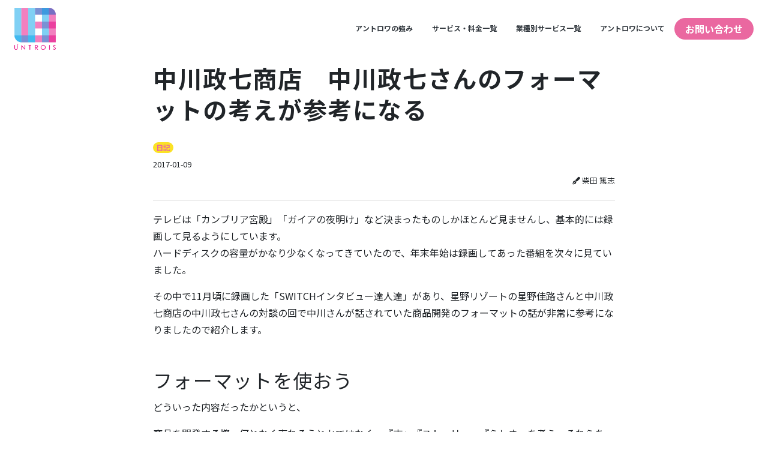

--- FILE ---
content_type: text/html; charset=UTF-8
request_url: https://untrois.co.jp/archives/1588
body_size: 9510
content:
<!DOCTYPE html>
<html lang="ja">
<head>
<meta charset="utf-8">
<meta http-equiv="X-UA-Compatible" content="IE=edge">
<meta name="viewport" content="width=device-width, initial-scale=1.0">
<!--canonical-->
<link rel="canonical" href="https://untrois.co.jp/archives/1588"/>
<!--description-->
<meta name="description" content="…"/>
<!--ogp-->
<meta property='og:locale' content='ja_JP'/>
<meta property='og:site_name' content='Webシステム・ホームページ制作なら株式会社アントロワ'/>
<meta property="og:type" content="article"/>
<meta property="og:title" content="中川政七商店　中川政七さんのフォーマットの考えが参考になる"/>
<meta property="og:description" content="…"/>
<meta property="og:url" content="https://untrois.co.jp/archives/1588"/>
<meta property="og:image" content="">
<!--sns-->
<meta name="twitter:card" content="summary_large_image"/>
<meta name="twitter:title" content="中川政七商店　中川政七さんのフォーマットの考えが参考になる"/>
<meta name="twitter:text:description" content="…"/>
<meta name="twitter:image:src" content=""/>
<meta property="fb:app_id" content="1837454276529357"/>
<!-- css -->
<link href="https://fonts.googleapis.com/css2?family=Gochi+Hand&family=Noto+Sans+JP:wght@400;700;900&family=Roboto:wght@400;700;900&display=swap" rel="stylesheet">
<link href="https://use.fontawesome.com/releases/v5.6.1/css/all.css" rel="stylesheet">
<link rel="shortcut icon" href="https://untrois.co.jp/wp-content/themes/untrois/images/favicon.ico">
<!-- adobe font -->
<style id='wp-img-auto-sizes-contain-inline-css' type='text/css'>img:is([sizes=auto i],[sizes^="auto," i]){contain-intrinsic-size:3000px 1500px}</style><style id='wp-block-library-inline-css' type='text/css'>:root{--wp-block-synced-color:#7a00df;--wp-block-synced-color--rgb:122 , 0 , 223;--wp-bound-block-color:var(--wp-block-synced-color);--wp-editor-canvas-background:#ddd;--wp-admin-theme-color:#007cba;--wp-admin-theme-color--rgb:0 , 124 , 186;--wp-admin-theme-color-darker-10:#006ba1;--wp-admin-theme-color-darker-10--rgb:0 , 107 , 160.5;--wp-admin-theme-color-darker-20:#005a87;--wp-admin-theme-color-darker-20--rgb:0 , 90 , 135;--wp-admin-border-width-focus:2px}@media (min-resolution:192dpi){:root{--wp-admin-border-width-focus:1.5px}}.wp-element-button{cursor:pointer}:root .has-very-light-gray-background-color{background-color:#eee}:root .has-very-dark-gray-background-color{background-color:#313131}:root .has-very-light-gray-color{color:#eee}:root .has-very-dark-gray-color{color:#313131}:root .has-vivid-green-cyan-to-vivid-cyan-blue-gradient-background{background:linear-gradient(135deg,#00d084,#0693e3)}:root .has-purple-crush-gradient-background{background:linear-gradient(135deg,#34e2e4,#4721fb 50%,#ab1dfe)}:root .has-hazy-dawn-gradient-background{background:linear-gradient(135deg,#faaca8,#dad0ec)}:root .has-subdued-olive-gradient-background{background:linear-gradient(135deg,#fafae1,#67a671)}:root .has-atomic-cream-gradient-background{background:linear-gradient(135deg,#fdd79a,#004a59)}:root .has-nightshade-gradient-background{background:linear-gradient(135deg,#330968,#31cdcf)}:root .has-midnight-gradient-background{background:linear-gradient(135deg,#020381,#2874fc)}:root{--wp--preset--font-size--normal:16px;--wp--preset--font-size--huge:42px}.has-regular-font-size{font-size:1em}.has-larger-font-size{font-size:2.625em}.has-normal-font-size{font-size:var(--wp--preset--font-size--normal)}.has-huge-font-size{font-size:var(--wp--preset--font-size--huge)}.has-text-align-center{text-align:center}.has-text-align-left{text-align:left}.has-text-align-right{text-align:right}.has-fit-text{white-space:nowrap!important}#end-resizable-editor-section{display:none}.aligncenter{clear:both}.items-justified-left{justify-content:flex-start}.items-justified-center{justify-content:center}.items-justified-right{justify-content:flex-end}.items-justified-space-between{justify-content:space-between}.screen-reader-text{border:0;clip-path:inset(50%);height:1px;margin:-1px;overflow:hidden;padding:0;position:absolute;width:1px;word-wrap:normal!important}.screen-reader-text:focus{background-color:#ddd;clip-path:none;color:#444;display:block;font-size:1em;height:auto;left:5px;line-height:normal;padding:15px 23px 14px;text-decoration:none;top:5px;width:auto;z-index:100000}html :where(.has-border-color){border-style:solid}html :where([style*=border-top-color]){border-top-style:solid}html :where([style*=border-right-color]){border-right-style:solid}html :where([style*=border-bottom-color]){border-bottom-style:solid}html :where([style*=border-left-color]){border-left-style:solid}html :where([style*=border-width]){border-style:solid}html :where([style*=border-top-width]){border-top-style:solid}html :where([style*=border-right-width]){border-right-style:solid}html :where([style*=border-bottom-width]){border-bottom-style:solid}html :where([style*=border-left-width]){border-left-style:solid}html :where(img[class*=wp-image-]){height:auto;max-width:100%}:where(figure){margin:0 0 1em}html :where(.is-position-sticky){--wp-admin--admin-bar--position-offset:var(--wp-admin--admin-bar--height,0)}@media screen and (max-width:600px){html :where(.is-position-sticky){--wp-admin--admin-bar--position-offset:0}}</style><style id='global-styles-inline-css' type='text/css'>:root{--wp--preset--aspect-ratio--square:1;--wp--preset--aspect-ratio--4-3: 4/3;--wp--preset--aspect-ratio--3-4: 3/4;--wp--preset--aspect-ratio--3-2: 3/2;--wp--preset--aspect-ratio--2-3: 2/3;--wp--preset--aspect-ratio--16-9: 16/9;--wp--preset--aspect-ratio--9-16: 9/16;--wp--preset--color--black:#000;--wp--preset--color--cyan-bluish-gray:#abb8c3;--wp--preset--color--white:#fff;--wp--preset--color--pale-pink:#f78da7;--wp--preset--color--vivid-red:#cf2e2e;--wp--preset--color--luminous-vivid-orange:#ff6900;--wp--preset--color--luminous-vivid-amber:#fcb900;--wp--preset--color--light-green-cyan:#7bdcb5;--wp--preset--color--vivid-green-cyan:#00d084;--wp--preset--color--pale-cyan-blue:#8ed1fc;--wp--preset--color--vivid-cyan-blue:#0693e3;--wp--preset--color--vivid-purple:#9b51e0;--wp--preset--gradient--vivid-cyan-blue-to-vivid-purple:linear-gradient(135deg,#0693e3 0%,#9b51e0 100%);--wp--preset--gradient--light-green-cyan-to-vivid-green-cyan:linear-gradient(135deg,#7adcb4 0%,#00d082 100%);--wp--preset--gradient--luminous-vivid-amber-to-luminous-vivid-orange:linear-gradient(135deg,#fcb900 0%,#ff6900 100%);--wp--preset--gradient--luminous-vivid-orange-to-vivid-red:linear-gradient(135deg,#ff6900 0%,#cf2e2e 100%);--wp--preset--gradient--very-light-gray-to-cyan-bluish-gray:linear-gradient(135deg,#eee 0%,#a9b8c3 100%);--wp--preset--gradient--cool-to-warm-spectrum:linear-gradient(135deg,#4aeadc 0%,#9778d1 20%,#cf2aba 40%,#ee2c82 60%,#fb6962 80%,#fef84c 100%);--wp--preset--gradient--blush-light-purple:linear-gradient(135deg,#ffceec 0%,#9896f0 100%);--wp--preset--gradient--blush-bordeaux:linear-gradient(135deg,#fecda5 0%,#fe2d2d 50%,#6b003e 100%);--wp--preset--gradient--luminous-dusk:linear-gradient(135deg,#ffcb70 0%,#c751c0 50%,#4158d0 100%);--wp--preset--gradient--pale-ocean:linear-gradient(135deg,#fff5cb 0%,#b6e3d4 50%,#33a7b5 100%);--wp--preset--gradient--electric-grass:linear-gradient(135deg,#caf880 0%,#71ce7e 100%);--wp--preset--gradient--midnight:linear-gradient(135deg,#020381 0%,#2874fc 100%);--wp--preset--font-size--small:13px;--wp--preset--font-size--medium:20px;--wp--preset--font-size--large:36px;--wp--preset--font-size--x-large:42px;--wp--preset--spacing--20:.44rem;--wp--preset--spacing--30:.67rem;--wp--preset--spacing--40:1rem;--wp--preset--spacing--50:1.5rem;--wp--preset--spacing--60:2.25rem;--wp--preset--spacing--70:3.38rem;--wp--preset--spacing--80:5.06rem;--wp--preset--shadow--natural:6px 6px 9px rgba(0,0,0,.2);--wp--preset--shadow--deep:12px 12px 50px rgba(0,0,0,.4);--wp--preset--shadow--sharp:6px 6px 0 rgba(0,0,0,.2);--wp--preset--shadow--outlined:6px 6px 0 -3px #fff , 6px 6px #000;--wp--preset--shadow--crisp:6px 6px 0 #000}:where(.is-layout-flex){gap:.5em}:where(.is-layout-grid){gap:.5em}body .is-layout-flex{display:flex}.is-layout-flex{flex-wrap:wrap;align-items:center}.is-layout-flex > :is(*, div){margin:0}body .is-layout-grid{display:grid}.is-layout-grid > :is(*, div){margin:0}:where(.wp-block-columns.is-layout-flex){gap:2em}:where(.wp-block-columns.is-layout-grid){gap:2em}:where(.wp-block-post-template.is-layout-flex){gap:1.25em}:where(.wp-block-post-template.is-layout-grid){gap:1.25em}.has-black-color{color:var(--wp--preset--color--black)!important}.has-cyan-bluish-gray-color{color:var(--wp--preset--color--cyan-bluish-gray)!important}.has-white-color{color:var(--wp--preset--color--white)!important}.has-pale-pink-color{color:var(--wp--preset--color--pale-pink)!important}.has-vivid-red-color{color:var(--wp--preset--color--vivid-red)!important}.has-luminous-vivid-orange-color{color:var(--wp--preset--color--luminous-vivid-orange)!important}.has-luminous-vivid-amber-color{color:var(--wp--preset--color--luminous-vivid-amber)!important}.has-light-green-cyan-color{color:var(--wp--preset--color--light-green-cyan)!important}.has-vivid-green-cyan-color{color:var(--wp--preset--color--vivid-green-cyan)!important}.has-pale-cyan-blue-color{color:var(--wp--preset--color--pale-cyan-blue)!important}.has-vivid-cyan-blue-color{color:var(--wp--preset--color--vivid-cyan-blue)!important}.has-vivid-purple-color{color:var(--wp--preset--color--vivid-purple)!important}.has-black-background-color{background-color:var(--wp--preset--color--black)!important}.has-cyan-bluish-gray-background-color{background-color:var(--wp--preset--color--cyan-bluish-gray)!important}.has-white-background-color{background-color:var(--wp--preset--color--white)!important}.has-pale-pink-background-color{background-color:var(--wp--preset--color--pale-pink)!important}.has-vivid-red-background-color{background-color:var(--wp--preset--color--vivid-red)!important}.has-luminous-vivid-orange-background-color{background-color:var(--wp--preset--color--luminous-vivid-orange)!important}.has-luminous-vivid-amber-background-color{background-color:var(--wp--preset--color--luminous-vivid-amber)!important}.has-light-green-cyan-background-color{background-color:var(--wp--preset--color--light-green-cyan)!important}.has-vivid-green-cyan-background-color{background-color:var(--wp--preset--color--vivid-green-cyan)!important}.has-pale-cyan-blue-background-color{background-color:var(--wp--preset--color--pale-cyan-blue)!important}.has-vivid-cyan-blue-background-color{background-color:var(--wp--preset--color--vivid-cyan-blue)!important}.has-vivid-purple-background-color{background-color:var(--wp--preset--color--vivid-purple)!important}.has-black-border-color{border-color:var(--wp--preset--color--black)!important}.has-cyan-bluish-gray-border-color{border-color:var(--wp--preset--color--cyan-bluish-gray)!important}.has-white-border-color{border-color:var(--wp--preset--color--white)!important}.has-pale-pink-border-color{border-color:var(--wp--preset--color--pale-pink)!important}.has-vivid-red-border-color{border-color:var(--wp--preset--color--vivid-red)!important}.has-luminous-vivid-orange-border-color{border-color:var(--wp--preset--color--luminous-vivid-orange)!important}.has-luminous-vivid-amber-border-color{border-color:var(--wp--preset--color--luminous-vivid-amber)!important}.has-light-green-cyan-border-color{border-color:var(--wp--preset--color--light-green-cyan)!important}.has-vivid-green-cyan-border-color{border-color:var(--wp--preset--color--vivid-green-cyan)!important}.has-pale-cyan-blue-border-color{border-color:var(--wp--preset--color--pale-cyan-blue)!important}.has-vivid-cyan-blue-border-color{border-color:var(--wp--preset--color--vivid-cyan-blue)!important}.has-vivid-purple-border-color{border-color:var(--wp--preset--color--vivid-purple)!important}.has-vivid-cyan-blue-to-vivid-purple-gradient-background{background:var(--wp--preset--gradient--vivid-cyan-blue-to-vivid-purple)!important}.has-light-green-cyan-to-vivid-green-cyan-gradient-background{background:var(--wp--preset--gradient--light-green-cyan-to-vivid-green-cyan)!important}.has-luminous-vivid-amber-to-luminous-vivid-orange-gradient-background{background:var(--wp--preset--gradient--luminous-vivid-amber-to-luminous-vivid-orange)!important}.has-luminous-vivid-orange-to-vivid-red-gradient-background{background:var(--wp--preset--gradient--luminous-vivid-orange-to-vivid-red)!important}.has-very-light-gray-to-cyan-bluish-gray-gradient-background{background:var(--wp--preset--gradient--very-light-gray-to-cyan-bluish-gray)!important}.has-cool-to-warm-spectrum-gradient-background{background:var(--wp--preset--gradient--cool-to-warm-spectrum)!important}.has-blush-light-purple-gradient-background{background:var(--wp--preset--gradient--blush-light-purple)!important}.has-blush-bordeaux-gradient-background{background:var(--wp--preset--gradient--blush-bordeaux)!important}.has-luminous-dusk-gradient-background{background:var(--wp--preset--gradient--luminous-dusk)!important}.has-pale-ocean-gradient-background{background:var(--wp--preset--gradient--pale-ocean)!important}.has-electric-grass-gradient-background{background:var(--wp--preset--gradient--electric-grass)!important}.has-midnight-gradient-background{background:var(--wp--preset--gradient--midnight)!important}.has-small-font-size{font-size:var(--wp--preset--font-size--small)!important}.has-medium-font-size{font-size:var(--wp--preset--font-size--medium)!important}.has-large-font-size{font-size:var(--wp--preset--font-size--large)!important}.has-x-large-font-size{font-size:var(--wp--preset--font-size--x-large)!important}</style><style id='classic-theme-styles-inline-css' type='text/css'>.wp-block-button__link{color:#fff;background-color:#32373c;border-radius:9999px;box-shadow:none;text-decoration:none;padding:calc(.667em + 2px) calc(1.333em + 2px);font-size:1.125em}.wp-block-file__button{background:#32373c;color:#fff;text-decoration:none}</style><link rel='stylesheet' id='bootstrap-style-css' href='https://untrois.co.jp/wp-content/themes/untrois/css/bootstrap.css?ver=20260126044714' type='text/css' media='all'/><link rel='stylesheet' id='main-style-css' href='https://untrois.co.jp/wp-content/themes/untrois/css/main.css?ver=20260126044714' type='text/css' media='all'/><link rel='stylesheet' id='aos-style-css' href='https://untrois.co.jp/wp-content/themes/untrois/vendors/aos/css/aos.css?ver=20260126044714' type='text/css' media='all'/><style type="text/css" id="wp-custom-css">.page-id-2213 .navbar{display:none}.page-id-2213 .footer{display:none}.page-id-2213 .contact_icon{opacity:0}.page-id-2213 h1{font-size:20px}.page-id-2213 h2{font-size:16px;font-weight:bold}.page-id-2213 .header-txt{margin-top:0!important}.page-id-2213 #cookie-law-info-bar{display:none!important}</style><script>(function(d){var config={kitId:'phj1jlz',scriptTimeout:3000,async:true},h=d.documentElement,t=setTimeout(function(){h.className=h.className.replace(/\bwf-loading\b/g,"")+" wf-inactive";},config.scriptTimeout),tk=d.createElement("script"),f=false,s=d.getElementsByTagName("script")[0],a;h.className+=" wf-loading";tk.src='https://use.typekit.net/'+config.kitId+'.js';tk.async=true;tk.onload=tk.onreadystatechange=function(){a=this.readyState;if(f||a&&a!="complete"&&a!="loaded")return;f=true;clearTimeout(t);try{Typekit.load(config)}catch(e){}};s.parentNode.insertBefore(tk,s)})(document);</script>
<title>中川政七商店　中川政七さんのフォーマットの考えが参考になる | Webシステム・ホームページ制作なら株式会社アントロワ</title>
<meta name='robots' content='max-image-preview:large'/>
<!-- Google Tag Manager -->
<script>(function(w,d,s,l,i){w[l]=w[l]||[];w[l].push({'gtm.start':new Date().getTime(),event:'gtm.js'});var f=d.getElementsByTagName(s)[0],j=d.createElement(s),dl=l!='dataLayer'?'&l='+l:'';j.async=true;j.src='https://www.googletagmanager.com/gtm.js?id='+i+dl;f.parentNode.insertBefore(j,f);})(window,document,'script','dataLayer','GTM-PHSD2X');</script>
<!-- End Google Tag Manager -->
</head>
<body class="wp-singular post-template-default single single-post postid-1588 single-format-standard wp-theme-untrois"><noscript><meta HTTP-EQUIV="refresh" content="0;url='https://untrois.co.jp/archives/1588?PageSpeed=noscript'" /><style><!--table,div,span,font,p{display:none} --></style><div style="display:block">Please click <a href="https://untrois.co.jp/archives/1588?PageSpeed=noscript">here</a> if you are not redirected within a few seconds.</div></noscript>
<!-- Google Tag Manager (noscript) -->
<noscript><iframe src="https://www.googletagmanager.com/ns.html?id=GTM-PHSD2X" height="0" width="0" style="display:none;visibility:hidden"></iframe></noscript>
<!-- End Google Tag Manager (noscript) -->
<nav class="navbar navbar-expand-lg bg-white fixed-top">
<a class="navbar-brand ml-2" href="https://untrois.co.jp"><img class="header-logo" src="https://untrois.co.jp/wp-content/themes/untrois/images/logo.svg" alt="untroislogo"></a>
<button class="navbar-toggler" type="button" data-toggle="modal" data-target="#menuModal" aria-controls="navbarSupportedContent" aria-expanded="false" aria-label="Toggle navigation">
<p class="navbar-toggler-icon">
<i class="fas fa-bars"></i><br/>
<span class="small text-secondary" style="font-size: .5rem;">メニュー</span>
</p>
</button>
<div class="collapse navbar-collapse">
<!-- <ul class="navbar-nav mr-auto"> -->
<ul class="navbar-nav ml-auto mr-2">
<!-- <li class="nav-item active">
				<a class="nav-link" href="#">Home <span class="sr-only">(current)</span></a>
				</li> -->
<li class="nav-item">
<a class="nav-link text-dark" href="https://untrois.co.jp/strength">アントロワの強み</a>
</li>
<li class="nav-item">
<a class="nav-link text-dark" href="https://untrois.co.jp/service">サービス・料金一覧</a>
</li>
<li class="nav-item">
<a class="nav-link text-dark" href="https://untrois.co.jp/industry">業種別サービス一覧</a>
</li>
<li class="nav-item">
<a class="nav-link text-dark" href="https://untrois.co.jp/about">アントロワについて</a>
</li>
<li class="nav-item">
<a class="nav-link btn btn-primary" href="https://untrois.co.jp/contact">お問い合わせ</a>
</li>
</ul>
</div>
</nav>
<!-- menu-modal -->
<div class="modal fade menu-modal" id="menuModal" tabindex="-1" role="dialog" aria-labelledby="exampleModalLongTitle" aria-hidden="true">
<div class="modal-dialog" role="document">
<div class="modal-content">
<div class="modal-header">
<div class="close-modal text-primary" data-dismiss="modal"></div>
</div>
<div class="modal-body menu-modal-inner ml-auto mr-auto">
<ul class="menu-page-links">
<li class="list-unstyled">
<a class="text-secondary text-decoration-none" href="https://untrois.co.jp/strength">アントロワの強み</a>
</li>
<li class="list-unstyled">
<a class="text-secondary text-decoration-none" href="https://untrois.co.jp/service">サービス・料金一覧</a>
</li>
<li class="list-unstyled">
<a class="text-secondary text-decoration-none" href="https://untrois.co.jp/industry">業種別サービス一覧</a>
</li>
<li class="list-unstyled">
<a class="text-secondary text-decoration-none" href="https://untrois.co.jp/about">アントロワについて</a>
</li>
<li class="list-unstyled mt-3 mb-5">
<a class="btn btn-primary" href="https://untrois.co.jp/contact">お問い合わせ</a>
</li>
<li class="list-unstyled mt-3">
<a class="text-secondary sns-link" href="https://www.facebook.com/shibata.atsushi.untrois.jp"><i class="fab fa-facebook-square"></i></a>
<a class="ml-3 text-secondary sns-link" href="https://www.instagram.com/untrois_ichinomiya/"><i class="fab fa-instagram"></i></a>
</li>
</ul>
</div>
<div class="modal-footer text-secondary mt-5">
<p class="small">&copy;株式会社アントロワ</p>
</div>
</div>
</div>
</div>
<article class="single post-1588 post type-post status-publish format-standard has-post-thumbnail hentry category-diary">
<div class="container mt-5 pt-5 pb-5 mb-5">
<div class="row">
<div class="col-12">
<!--タイトル-->
<h1 class="font-weight-bold mt-2 mb-4">中川政七商店　中川政七さんのフォーマットの考えが参考になる</h1>
<div class="mb-4 ">
<div class="post-info">
<!--アイキャッチ取得-->
<p class="mb-2 text-center">
</p>
<!--カテゴリ取得-->
<p class="mb-1 ">
<span class="badge badge-warning rounded-pill mr-1"><a href="https://untrois.co.jp/archives/category/staffblog/diary" title="View all posts in 日記">日記</a></span>	</p>
<!--投稿日を取得-->
<p class="small mb-1 pt-md-1 ">
<time datetime="2017-01-09">
2017-01-09	</time>
</p>
<!--著者を取得-->
<p class="mb-1 text-right small pt-md-1 ">
<i class="fas fa-pen-fancy"></i> 柴田 篤志	</p>
</div>
</div>
<hr>
<!--本文取得-->
<div class="main-contents">
<p>テレビは「カンブリア宮殿」「ガイアの夜明け」など決まったものしかほとんど見ませんし、基本的には録画して見るようにしています。<br/>
ハードディスクの容量がかなり少なくなってきていたので、年末年始は録画してあった番組を次々に見ていました。</p>
<p>その中で11月頃に録画した「SWITCHインタビュー達人達」があり、星野リゾートの星野佳路さんと中川政七商店の中川政七さんの対談の回で中川さんが話されていた商品開発のフォーマットの話が非常に参考になりましたので紹介します。</p>
<h2>フォーマットを使おう</h2>
<p>どういった内容だったかというと、</p>
<p>商品を開発する際、何となく売れそうとかではなく、『志」『ストーリー』『らしさ』を考え、それらを一言でまとめた『コンセプト』を考える</p>
<p>というような話でした。</p>
<p>図で書くとこんな感じになります。<br/>
<img decoding="async" src="https://untrois.co.jp/wp-content/uploads/2017/01/format.png" alt=""/></p>
<p>ちょっと分かりにくいので調べてみたら、少し前の記事ですが<a href="http://www.pdweb.jp/oldpdweb/special/ground_design02_2.shtml">中川さんのインタビュー</a>にこの事が紹介されていました。<br/>
そのインタビュー記事には、富士傘（ふじさん）という傘と、靴下バンドのバッグについての例が図で書かれていいますので、そちらをご覧ください。</p>
<p>それから、上の図のことを「組み立てシート」と呼んでいて、次のように説明されています。</p>
<blockquote><p>例えば商品を企画するときに「組み立てシート」を書いてもらいます。各デザイナーは作りたい商品を「志」「組み立て」「トーン＆マナー」「コンセプト」といったキーワードでまとめます。こういうことが商品企画のレベルを上げることにつながっていきます。</p></blockquote>
<p>このインタビューでは「組み立て」「トーン＆マナー」という表現になっていますが、それぞれ「ストーリー」「らしさ」という部分のことですね。</p>
<p>こうしたフォーマットを用意して商品を考えることで、売れそうだからという曖昧な説明ではなく、説得力のある説明ができ、欲しくなる商品が出来上がるのだと思います。<br/>
そういった商品を作り上げることで、会社やお店のブランディングにつながっていくんですね。</p>
<p>このフォーマットは商品開発だけではなく、サービス開発にも使えるものだと思いますので、取り入れていきたいですね！</p>
</div>
<!--タグ-->
<div class="article-tag">
</div>
</div>
</div>
<div class="row">
<div class="col-12">
<hr class="mt-5">
<!-- sidebar -->
<div class="category-sidebar mt-5 pt-md-0 pl-0 pl-md-3">
<ul>
<li id="categories-4" class="widget widget_categories"><h2 class="widgettitle">カテゴリー</h2>
<ul>
<li class="cat-item cat-item-2"><a href="https://untrois.co.jp/archives/category/staffblog">スタッフブログ</a> (125)
<ul class='children'>
<li class="cat-item cat-item-10"><a href="https://untrois.co.jp/archives/category/staffblog/web">ウェブ活用</a> (63)
</li>
<li class="cat-item cat-item-9"><a href="https://untrois.co.jp/archives/category/staffblog/diary">日記</a> (62)
</li>
</ul>
</li>
</ul>
</li>
<li id="recent-posts-4" class="widget widget_recent_entries">
<h2 class="widgettitle">最近の投稿</h2>
<ul>
<li>
<a href="https://untrois.co.jp/archives/1676">第17回杜の宮市出店者の実店舗マップを作った</a>
</li>
<li>
<a href="https://untrois.co.jp/archives/1675">愛知・岐阜・三重でこどもプログラミング講座をやっていますよ</a>
</li>
<li>
<a href="https://untrois.co.jp/archives/1674">ネットを活用した業務改善や売上アップ施策を何からやればいいかわからない人へ</a>
</li>
<li>
<a href="https://untrois.co.jp/archives/1673">WordPressに関するちょっとした疑問を解決します</a>
</li>
<li>
<a href="https://untrois.co.jp/archives/1672">一宮市でウェブの情報発信について考える座談会『あんのみ』を開催しました</a>
</li>
<li>
<a href="https://untrois.co.jp/archives/1671">ソーシャルメディアの活用を最大限活かすために</a>
</li>
<li>
<a href="https://untrois.co.jp/archives/1670">WordPressでホームページを作る練習をするならXdomainがオススメ</a>
</li>
<li>
<a href="https://untrois.co.jp/archives/1669">急にイラストが上手く書けるようになった！！</a>
</li>
<li>
<a href="https://untrois.co.jp/archives/1668">相手に気にしてもらえたり、見にきてもらえたら最高</a>
</li>
</ul>
</li>
</ul>
</div>
<!--go previous/next page-->
<div class="post-nav clearfix mt-5">
<hr class="pt-3">
<div class="float-left col-6">
&laquo; <a href="https://untrois.co.jp/archives/1587" rel="prev">素敵なものを作っている人、杜の宮市に来てください！</a>	</div>
<div class="float-right col-6 text-right">
<a href="https://untrois.co.jp/archives/1589" rel="next">自分のやりたいことを確実にやる方法</a> &raquo;	</div>
</div>
</div>
</div>
</div>
</article>
<!-- contact_icon -->
<footer class="footer bg-secondary pt-5 mt-n5">
<div class="go-top mb-3">
<i class="fas fa-arrow-up"></i>
</div>
<div class="pt-5 pd-3">
<div class="container">
<div class="row">
<div class="col-md-6 contents footer-about mb-5">
<a href="https://untrois.co.jp"><img class="header-logo mb-4" src="https://untrois.co.jp/wp-content/themes/untrois/images/logo.svg" alt="untroislogo"></a>
<p class="h5 font-weight-bold mb-3 footer-title">ITで地域を笑顔に！</p>
<p class="m-0 small font-weight-bold">株式会社アントロワ</p>
<p class="m-0 small font-weight-bold">愛知県名古屋市中村区名駅4-24-5　第2森ビル401</p>
<p class="m-0 small font-weight-bold">営業時間：10:00〜17:00</p>
<div class="h4 mt-1">
<a class="small text-body" href="https://www.facebook.com/shibata.atsushi.ichinomiya"><i class="fab fa-facebook-square"></i></a>
<a class="small text-body ml-2" href="https://www.instagram.com/untrois_ichinomiya/"><i class="fab fa-instagram"></i></a>
</div>
</div>
<div class="col-md-3">
<ul class="navbar-nav ml-auto mr-2">
<li class="nav-item">
<a class="nav-link text-dark" href="https://untrois.co.jp/strength">アントロワの強み</a>
</li>
<li class="nav-item">
<a class="nav-link text-dark" href="https://untrois.co.jp/service">サービス・料金一覧</a>
</li>
<li class="nav-item">
<a class="nav-link text-dark" href="https://untrois.co.jp/industry">業種別サービス一覧</a>
</li>
<li class="nav-item">
<a class="nav-link text-dark" href="https://untrois.co.jp/about">アントロワについて</a>
</li>
</ul>
</div>
<div class="col-md-3">
<ul class="navbar-nav ml-auto mr-2">
<!--
					<li class="nav-item">
						<a class="nav-link text-dark" href="https://untrois.co.jp/blog">ブログ</a>
					</li>
					-->
<li class="nav-item">
<a class="nav-link text-dark" href="https://recruit.untrois.co.jp">採用情報</a>
</li>
<li class="nav-item">
<a class="nav-link text-dark" href="https://untrois.co.jp/social">社会貢献</a>
</li>
<!--
					<li class="nav-item">
						<a class="nav-link text-dark" href="https://untrois.co.jp/news">お知らせ</a>
					</li>
					-->
<li class="nav-item">
<a class="nav-link text-dark" href="https://untrois.co.jp/contact">お問い合わせ</a>
</li>
<li class="nav-item">
<a class="nav-link text-dark" href="https://untrois.co.jp/securitypolicy">情報セキュリティ基本方針</a>
</li>
</ul>
</div>
<div class="col-12 text-center mt-5 mb-3">
<p class="small">&copy;株式会社アントロワ</p>
</div>
</div>
</div>
</div>
</footer>
<!-- jQuery、次にPopper.js、次にBootstrap JS -->
<!-- jQuery (necessary for Bootstrap's JavaScript plugins) -->
<!-- <script src="https://code.jquery.com/jquery-3.5.1.slim.min.js" integrity="sha384-DfXdz2htPH0lsSSs5nCTpuj/zy4C+OGpamoFVy38MVBnE+IbbVYUew+OrCXaRkfj" crossorigin="anonymous"></script> -->
<script src="https://code.jquery.com/jquery-3.5.1.min.js" integrity="sha256-9/aliU8dGd2tb6OSsuzixeV4y/faTqgFtohetphbbj0=" crossorigin="anonymous"></script>
<!-- Include all compiled plugins (below), or include individual files as needed -->
<script src="https://cdn.jsdelivr.net/npm/popper.js@1.16.0/dist/umd/popper.min.js" integrity="sha384-Q6E9RHvbIyZFJoft+2mJbHaEWldlvI9IOYy5n3zV9zzTtmI3UksdQRVvoxMfooAo" crossorigin="anonymous"></script>
<!-- <script src="https://stackpath.bootstrapcdn.com/bootstrap/4.5.0/js/bootstrap.min.js" integrity="sha384-OgVRvuATP1z7JjHLkuOU7Xw704+h835Lr+6QL9UvYjZE3Ipu6Tp75j7Bh/kR0JKI" crossorigin="anonymous"></script> -->
<!--recaptcha-->
<script type="speculationrules">
{"prefetch":[{"source":"document","where":{"and":[{"href_matches":"/*"},{"not":{"href_matches":["/wp-*.php","/wp-admin/*","/wp-content/uploads/*","/wp-content/*","/wp-content/plugins/*","/wp-content/themes/untrois/*","/*\\?(.+)"]}},{"not":{"selector_matches":"a[rel~=\"nofollow\"]"}},{"not":{"selector_matches":".no-prefetch, .no-prefetch a"}}]},"eagerness":"conservative"}]}
</script>
<script type="text/javascript" src="https://untrois.co.jp/wp-content/themes/untrois/js/bootstrap.js?ver=20260126044714" id="bootstrap-js-js"></script>
<script type="text/javascript" src="https://untrois.co.jp/wp-content/themes/untrois/js/main.js?ver=20260126044714" id="main-js-js"></script>
<script type="text/javascript" src="https://untrois.co.jp/wp-content/themes/untrois/vendors/aos/js/aos.js?ver=20260126044714" id="aos-js-js"></script>
</body>
</html>


--- FILE ---
content_type: text/css
request_url: https://untrois.co.jp/wp-content/themes/untrois/css/main.css?ver=20260112064058
body_size: 3897
content:
/* === Main CSS === */

/*
responsive
576
768
992
1200
max-width が576px, 768px, 992px, 1120px
*/

/*-------------------------------------------------------------------*/
/* ---- BootStrap Overwrite ---- */

.bg-primary{
  background-color: #FCF0F4 !important;
}
.bg-secondary{
  background-color: #F9F9F9 !important;
}

.card,
.card-img-top{
  border-radius: 0 !important;
  border: none !important;
}

.card-body{
  padding-left: 0rem !important;
  padding-right: 0rem !important;
}

table th,
table td {
	border-top: none !important;
}
@media (max-width: 767px) {
	table th,
	table td {
		border-bottom: none !important;
		display: block;
		width: 100%;
	}
	table th{
		padding-bottom: 0 !important;
	}
}
/*-------------------------------------------------------------------*/
/* ---- COMMON CSS ---- */
/*-- font --*/
.font-ex-small {
  font-size: 0.7rem;
}
.font-small {
  font-size: 0.8rem;
}
@media (max-width: 768px) {
	p:not(.navbar-toggler-icon):not(.txt-gochi-hand):not(.footer-title), li, a, th, td{
		font-size: .9rem;
	}
}

.txt-gochi-hand{
    font-family: Gochi Hand;
    letter-spacing: 0.15em;
}
.txt-kotodama{
  font-family: ta-kotodama-r, sans-serif;
  font-style: normal;
	letter-spacing: 0.3em;
}
.microcopy{
	font-family: ta-kotodama-r, sans-serif;
  font-style: normal;
}
.assist-action{
	font-family: ta-kotodama-r, sans-serif;
  font-style: normal;
	font-size: 0.8rem;
	font-weight: bolder;
	border-bottom: solid .5px #EA68A0;
}
/*-- decoration --*/
.tr-5{
  /* transform: matrix(0.99, -0.1, 0.1, 0.99, 0, 0); */
  transform: rotate(-5deg);
}
.link-box{
	position:relative;
	transition: .5s ;
}
.link-box a{
	display: block;
	position: absolute;
	top: 0;
	left: 0;
	width: 100%;
	height: 100%;
}
.link-box:hover{
  opacity: .6;
}
.bg-white-opacity{
	background: rgba(255 ,255 ,255 , 0.5);
}
/*-- nav --*/
.nav-item{
	font-size: 12px;
	
}
.nav-item a{
  font-weight: bold;
}
.navbar-toggler-icon {
  width: 2em;
  height: 1em;
}

/*-- header --*/
/* home */
header.home .jumbotron{
  height: 90vw;
  min-height: 800px;
  max-height: 980px;
}
header.home .header-txt{
  margin-top: 70vw;
}
@media (min-width: 500px) {
  header.home .header-txt{
    margin-top: 50vw;
  } 
}
@media (min-width: 768px) {
  header.home .header-txt{
    margin-top: 40vw;
  } 
}
@media (min-width: 1200px) {
  header.home .header-txt{
    margin-top: 23vw;
  } 
}
/* other page */
header:not(.home) .jumbotron{
  height: 30vw;
  min-height: 284px;
  max-height: 540px;
}
header:not(.home):not(.news):not(.page-detail) .header-txt{
	margin-top: 25vw;
}
header.news .header-txt,
header.page-detail .header-txt{
	margin-top: 20vw;
}
@media (min-width: 450px) {
	header:not(.home):not(.news):not(.page-detail) .header-txt{
		margin-top: 17vw;
	}
}
@media (min-width: 576px) {
  header:not(.home):not(.news):not(.page-detail) .header-txt{
    margin-top: 10vw;
	}
	header:not(.home):not(.news):not(.page-detail) .header-txt h1{
		line-height: 0.9em;
	}
	header.news .header-txt,
	header.page-detail .header-txt{
		margin-top: 12vw;
	}
}
@media (min-width: 865px) {
	header:not(.home):not(.news):not(.page-detail) .header-txt{
		margin-top: 8vw;
	}
}
@media (min-width: 1200px) {
  header:not(.home):not(.news):not(.page-detail) .header-txt{
    margin-top: 9vw;
	}
	header.news .header-txt,
	header.page-detail .header-txt{
		margin-top: 10vw;
	}
}
@media (min-width: 1500px) {
  header:not(.home):not(.news):not(.page-detail) .header-txt{
    margin-top: 210px;
	}
	header.news .header-txt,
	header.page-detail .header-txt{
		margin-top: 130px;
	}
}

.header-logo {
  height: 10vw;
  max-height: 70px;
  min-height: 55px;
}

/*-- footer --*/
.footer-about{
  padding-left: 5rem !important;
  text-align: left;
}
.footer-about p.small{
  line-height: 1.5rem;
}
@media (max-width: 767px) {
  .footer-about{
    padding-left: 0 !important;
    padding-right: 0 !important;
    text-align: center;
  }
  footer{
    text-align: center;
  }
}

/*-- contact_icon --*/
.contact_icon{
  bottom: 1.5rem;
  right: 1.5rem;
  position: fixed;
	z-index: 1000;
	display: none;
}
.contact_img{
  height: 5vw;
  min-height: 60px;
  width: auto;
  background: #ffffff;
  opacity: 1;
  border-radius: 50%;
}
.contact_img:hover{
  height: 5.5vw;
  min-height: calc(60px + 0.5vw);
  width: auto;
  transition-duration: 0.3s;
}
.contact_balloon {
  position: relative;
  display: inline-block;
  background: #ffffff;
  border-radius: 10px;
}

.contact_balloon:before {
  content: "";
  position: absolute;
  top: 70%;
  left: 95%;
  border: 15px solid transparent;
  border-top: 35px solid #ffffff;
  transform: rotate(-60deg);
}

.go-top{
  text-align:center;
	width: 50px;
  height: 50px;
	border-radius: 50%;
	border: solid 2px #dee2e6;
	color: #dee2e6;
	line-height: 47px;
	cursor: pointer;
	margin-left: auto;
	margin-right: auto;
}

/*-- contents --*/
.contents{
  line-height: 2.5rem;
  font-weight: bold;
}
.w-20{
  width: 20% !important;
}
.w-40{
  width: 40% !important;
}
.w-50{
  width: 50% !important;
}
.w-60{
  width: 60% !important;
}
.w-70{
  width: 70% !important;
}
.w-80{
  width: 80% !important;
}
.w-85{
  width: 85% !important;
}
.float-left-responsive{
  float: left !important;
}
.float-right-responsive{
  float: right !important;
}
@media (max-width: 768px) {
	.contents{
		line-height: 1.7rem;
	}
}
@media (max-width: 991px) {
  .content,
  .w-20,
  .w-40,
  .w-50,
  .w-60,
	.w-70,
	.w-80,
	.w-85{
    width: 95% !important;
    margin-right: auto;
    margin-left: auto;
    /* display: block;
    clear: both;
    content: ""; */
  }
  .float-left-responsive,
  .float-right-responsive
  {
    float: none !important;
  }
}

/* エフェクト関係----------------------------------*/
/* 画面外にいる状態 */
.js_fadein {
  opacity: 0;
  transform: translate(0, 2.5rem);
  transition: all 0.6s ease-in-out;
}

/* 画面内に入った状態 */
.js_fadein.scrollin {
  opacity: 1;
  transform: translate(0, 0);
}

/* ---- PER PAGE CSS ---- */

/* -- HOME -- */
/* top-contact */
.top-contact img{
  margin: 0 15px 10px 15px;
  width: 11.5rem;
  height: auto;
}
@media (max-width: 991px) {
  .top-contact img{
    width: 10rem;
  }
}
@media (max-width: 470px) {
  .top-contact img{
    width: 7rem;
  }
}
@media (max-width: 370px) {
  .top-contact img{
    width: 6rem;
  }
}

/* industry-example */
.industry-example img:not(.ex-img){
  width: 30rem;
  margin-top: -4rem;
}
.industry-example img.ex-img{
  height: 9rem;
}
@media (max-width: 991px) {
  .industry-example img:not(.ex-img){
    width: 20rem;
  }
  .industry-example img.ex-img{
    height: 7rem;
  }
}
@media (max-width: 470px) {
  .industry-example img:not(.ex-img){
    width: 15rem;
  }
  .industry-example img.ex-img{
    height: 6rem;
  }
}

@media (max-width: 767px) {
  .industry-example .border-right{
    border-right: none !important;
    border-bottom: 1px solid #dee2e6 !important;
  }
}


/* other-contents */
.other-contents .border-right:not(:last-child){
  border-right: 2px solid #ffffff !important;
}
.other-contents .border-right:last-child{
  border-right: none !important;
}
@media (max-width: 767px) {
  .other-contents .border-right{
    border-bottom: 2px solid #ffffff !important;
  }
  .other-contents .border-right:not(:last-child){
    border-right: none !important;
  }
}

/* staff-blog */
.staff-blog .border-right:last-child, 
.staff-blog .border-right:nth-child(3n){
  border-right: none !important;
}
@media (max-width: 767px) {
  .staff-blog .border-right:not(:last-child){
    border-bottom: 1px solid #dee2e6 !important;
  }
  .staff-blog .border-right{
    border-right: none !important;
  }
}
span.badge a,
.top-news a, 
.single .post-info a,
.news a {
	/* color: #000000; */
	text-decoration: none;
}
span.badge,
.top-news a,
.single .post-info a,
.news a{
	transition: .5s ;
}
span.badge:hover,
.top-news a:hover,
.single .post-info a:hover,
.news a:hover{
	opacity: 0.6;
}
.staff-blog .card-text,
.top-news p{
	line-height: 1.8rem;
}
.staff-blog .card-img-top{
	max-height: 180px;
	object-fit: contain;
}

/* -- STRENGTH -- */
/***/
.strength img{
	width: 20vw;
	min-width: 220px;
	height: auto;
}
.service-example img.card-img-top,
.service-example-bg-white img.card-img-top
{
	margin-left: auto;
	margin-right: auto;
	max-width: 200px !important;
}
.service-example .card{
	background-color: transparent !important;
}
.service-example .border-right:not(:last-child){
  border-right: 2px solid #ffffff !important;
}
.service-example .border-right:last-child{
  border-right: none !important;
}
@media (max-width: 767px) {
  .service-example .border-right{
    border-bottom: 2px solid #ffffff !important;
  }
	.service-example .border-right:not(:last-child),
	.service-example-bg-white .border-right:not(:last-child){
    border-right: none !important;
  }
}

/* -- SERVICE -- */
.service img.comprehensive_service{
	max-width: 450px;
}
.service img.card-img-top{
	margin-left: auto;
	margin-right: auto;
	max-width: 200px !important;
}
.service .card{
	background-color: transparent !important;
}
.service .border-right:not(:last-child){
  border-right: 2px solid #ffffff !important;
}
.service .border-right:last-child{
  border-right: none !important;
}
@media (max-width: 767px) {
  .service .border-right{
    border-bottom: 2px solid #ffffff !important;
  }
  .service .border-right:not(:last-child){
    border-right: none !important;
  }
}

/* -- INDUSTRY -- */
.industry img.ex-img{
	height: 9rem;
}
.industry .border-right{
	border-right: 2px solid #ffffff !important;
}
.industry .border-bottom{
	border-bottom: 2px solid #ffffff !important;
}
.industry .border-top{
	border-top: 2px solid #ffffff !important;
}
@media (max-width: 991px) {
	.industry img.ex-img{
		height: 7rem;
	}
}
@media (max-width: 470px) {
	.industry img.ex-img{
		height: 6rem;
	}
}
@media (max-width: 767px) {
  .industry .border-right{
    border-right: none !important;
    border-bottom: 2px solid #ffffff !important;
  }
}

/* -- ABOUT -- */
.about img{
	height: 15rem;
}
@media (min-width: 991px) {
	.about img{
		height: 20rem;
	}
}
@media (min-width: 1199px) {
	.about img{
		height: 25rem;
	}
}
.ggmap {
	position: relative;
	padding-bottom: 56.25%;
	height: 0;
	overflow: hidden;
}
.ggmap iframe,
.ggmap object,
.ggmap embed {
	position: absolute;
	top: 0;
	left: 10%;
	width: 80%;
	height: 80%;
}
.ut-logo img{
	height: 3.5rem;
}
@media (min-width: 992px) {
	.ut-logo img{
		margin-top: 3rem;
		margin-right: 1rem;
		height: 4.5rem;
	}
}
.about table th,
.about table td {
	border-bottom: 1px solid #dee2e6 !important;
	padding-top: 1rem !important;
	padding-bottom: 1rem !important;
	text-align: center;
}
@media (min-width: 768px) {
	.about table th,
	.about table td {
		padding-top: 1.5rem !important;
		padding-bottom: 1.5rem !important;
		
	}
	.about table td{
		padding-left: 5rem !important;
		text-align: left;
	}
}

/* -- RECRUIT -- */
.recruit table th{
	text-align: center;
}
@media (min-width: 768px) {
	.recruit table td{
		padding-left: 5rem !important;
	}
}


/* -- NEWS -- */
.news ul.news-search li{
	float: left;
}

/* -- INDUSTRY-DETAIL -- */
header.page-detail img{
	height: 20vw;
	min-height: 140px;
	max-height: 200px;
	width: auto;
}

.page-detail-list div.show-detail-bar{
	cursor: pointer;
	transition: .3s ;
	display: flex;
  justify-content: space-between;
  align-items: center;
}
.page-detail-list h4{
	line-height: 2rem;
	background-color: #f5f5f5;
}
.fa-plus, 
.fa-minus{
	font-size: 1.75rem;	
}

/* -- CONTACT -- */
.contact-form input:not([type=submit]),
.contact-form textarea{
	border-color: #EDCADE;
}
.contact-form input::placeholder {
	font-size: small;
	color: #a9a9a9;
}
.contact-form .mw_wp_form .error {
	color: tomato !important;
}
@media (min-width: 768px) {
	.contact-form table th{
		width: 30%;
	}
	.contact-form table td{
		width: 70%;
	}
}
.contact-form img.thanks{
  height: 14rem;
}
@media (max-width: 991px) {
  .contact-form img.thanks{
    height: 12rem;
  }
}
@media (max-width: 470px) {
  .contact-form img.thanks{
    height: 10rem;
  }
}
.contact-thanks,
.has_error{
	display: none;
}
.modal-content,
.modal-header,
.modal-footer{
	border: none !important;
}
.modal-footer{
	text-align: center;
	display: block;
}
.menu-modal{
	background-color:#fff;
	pointer-events:all;
	top:0;
	right:0;
	position:fixed;
	width:100%;
	height:100%;
	z-index:1050;
	text-align: center;
	padding: 0;
}
.menu-modal-inner{
	position:static;
	padding-top:5vh;
	text-align:left;
	z-index:2;
}
.menu-modal .close-modal{
	position:absolute;
	width:30px;
	height:30px;
	top:2vh;
	right:3vh;
	cursor:pointer;
}
.menu-modal .close-modal:after,
.menu-modal .close-modal:before{
	content:"";
	position:absolute;
	left:50%;
	top:50%;
	transform:translate(-50%,-50%);
	background-color:#EA68A0;
	width:100%;
	height:3px;
}
.menu-modal .close-modal:before{
	transform:translate(-50%,-50%) rotate(-45deg);
}
.menu-modal .close-modal:after{
	transform:translate(-50%,-50%) rotate(45deg);
}
.menu-modal .menu-page-links{
	padding-left: 0;
}
.menu-modal .menu-page-links a:not(.sns-link):not(.btn){
	font-size: 3.5vh !important;
	line-height:2.5 !important;
	font-family: ta-kotodama-r, sans-serif;
}
.menu-modal .menu-page-links a.btn{
	font-size: 3vh !important;
	font-family: ta-kotodama-r, sans-serif;
	padding: 1vh 3vh;
}
.menu-modal .menu-page-links a.sns-link{
	font-size: 2.5vh !important;
	line-height:2 !important;
}
@media (max-width: 374px) {
	.menu-modal .menu-page-links a:not(.sns-link):not(.btn),
	.menu-modal .menu-page-links a.btn{
		font-size: 3vh !important;
	}
}
/* SOCIAL */
.social-insta{
  overflow: hidden;
}
.social-insta img{
	width: 25%;
	height: auto;
	float: left;
}
@media (max-width: 992px) {
	.social-insta img{
		width: 50%;
	}
}
.sicial h2{
	border-bottom: solid 3px #ffffff;
	line-height: 3.5rem;
}
@media (max-width: 576px) {
	.social-insta img{
		width: 50%;
	}
	.sicial h2{
		border-bottom: solid 3px #ffffff;
		line-height: initial;
	}
}
/* POST */
.single .container{
	width: 90%;
	min-width: 310px;
	max-width: 800px;
}
.single .post-info img{
	width: 100%;
	max-width: 800px;
  height: auto;
}
.single h1{
	letter-spacing: .04em;
	line-height: 1.3;
}
.single h2,
.single h3,
.single h4,
.single h5{
	letter-spacing: .04em;
	line-height: 1.3;
	margin-top: 50px;
	margin-bottom: 10px;
	/* font-weight: 600; */
}
.single .main-contents{
	line-height: 1.8rem;
}
.article-news{
	float: left;
	margin-left: 0.25rem;
}
/* CATEGORY */
.category .border-right{
  border-right: 1px solid #dee2e6;
}
.category .border-right:last-child, 
.category .border-right:nth-child(3n){
  border-right: none !important;
}
@media (max-width: 767px) {
  .category .border-right{
		border-bottom: 1px solid #dee2e6 !important;
		border-right: none !important;
  }
}
.category-sidebar{
	font-size: small;
}
.category-sidebar .widgettitle{
	color: #ffffff;
	background-color: #EA68A0;
	font-size: 1.1rem;
	padding-left: 10px;
}
.category-sidebar>ul>li{
	margin-top: 10px;
}

.category-sidebar ul li{
	list-style: none;
	line-height: 1.8rem;
}
.category-sidebar ul{
	padding-left: 10px;
}
/* 
576
768
992
1200 */

--- FILE ---
content_type: image/svg+xml
request_url: https://untrois.co.jp/wp-content/themes/untrois/images/logo.svg
body_size: 1214
content:
<svg xmlns="http://www.w3.org/2000/svg" viewBox="0 0 85.25 86.41"><defs><style>.cls-1,.cls-3{fill:#e4007f;}.cls-1{stroke:#e4007f;stroke-width:0.25px;}.cls-2{fill:#00a0e9;}.cls-2,.cls-3{opacity:0.5;}</style></defs><g id="レイヤー_2" data-name="レイヤー 2"><g id="レイヤー_1-2" data-name="レイヤー 1"><path class="cls-1" d="M14.44,86.05V77h.2l6.3,7V77h.93v9.07h-.21l-6.25-6.87v6.87Z"/><path class="cls-1" d="M29.26,77.86V77h5.2v.88H32.34v8.19h-1V77.86Z"/><path class="cls-1" d="M42.54,77h1.88a12.28,12.28,0,0,1,2.14.12,2.46,2.46,0,0,1,1.37.79,2.24,2.24,0,0,1,.53,1.5,2.31,2.31,0,0,1-.37,1.31,2.24,2.24,0,0,1-1,.84,4.87,4.87,0,0,1-1.86.3l3.4,4.21H47.42L44,81.84h-.54v4.21h-.94Zm.94.88V81h1.63a4.36,4.36,0,0,0,1.4-.17,1.46,1.46,0,0,0,.71-.55,1.52,1.52,0,0,0,.26-.85,1.43,1.43,0,0,0-.26-.83,1.37,1.37,0,0,0-.68-.53,4.12,4.12,0,0,0-1.39-.17Z"/><path class="cls-1" d="M59.21,76.75a5,5,0,0,1,3.6,1.37,4.68,4.68,0,0,1,0,6.77,4.87,4.87,0,0,1-3.52,1.39,5,5,0,0,1-3.56-1.38,4.47,4.47,0,0,1-1.44-3.35,4.78,4.78,0,0,1,2.45-4.17A5,5,0,0,1,59.21,76.75Zm0,.87a4,4,0,0,0-2,.53,3.86,3.86,0,0,0-1.47,1.42,3.81,3.81,0,0,0-.53,2,3.62,3.62,0,0,0,1.17,2.73,3.92,3.92,0,0,0,2.82,1.12,4.2,4.2,0,0,0,2-.51,3.78,3.78,0,0,0,1.46-1.4,3.86,3.86,0,0,0,.53-2,3.74,3.74,0,0,0-.53-2,3.84,3.84,0,0,0-1.48-1.4A4.12,4.12,0,0,0,59.25,77.62Z"/><path class="cls-1" d="M71.84,77h.94v9.07h-.94Z"/><path class="cls-1" d="M79.58,84.37l.8-.47c.57,1,1.22,1.5,2,1.5a2,2,0,0,0,.9-.21,1.55,1.55,0,0,0,.64-.57,1.42,1.42,0,0,0,.22-.76,1.52,1.52,0,0,0-.32-.9,7.79,7.79,0,0,0-1.63-1.46,7.71,7.71,0,0,1-1.47-1.24,2.16,2.16,0,0,1-.5-1.39,2.13,2.13,0,0,1,.29-1.08,2.16,2.16,0,0,1,.84-.77,2.51,2.51,0,0,1,1.16-.27,2.55,2.55,0,0,1,1.25.31A4.24,4.24,0,0,1,85,78.23l-.78.56a3.49,3.49,0,0,0-.91-.89,1.55,1.55,0,0,0-.82-.22,1.29,1.29,0,0,0-.93.34,1.06,1.06,0,0,0-.36.82,1.42,1.42,0,0,0,.12.57,2.33,2.33,0,0,0,.47.61q.19.17,1.23.9a6.66,6.66,0,0,1,1.68,1.55,2.39,2.39,0,0,1,.46,1.37,2.25,2.25,0,0,1-.78,1.71,2.68,2.68,0,0,1-1.91.73,2.92,2.92,0,0,1-1.56-.44A4,4,0,0,1,79.58,84.37Z"/><path class="cls-1" d="M5.45,77v5.48a6.67,6.67,0,0,1-.1,1.41,2,2,0,0,1-.43.82,2,2,0,0,1-.72.54,2.27,2.27,0,0,1-.9.19,2.57,2.57,0,0,1-1.07-.25,1.86,1.86,0,0,1-.79-.6,1.8,1.8,0,0,1-.33-.9,9.73,9.73,0,0,1,0-1.21V77H.13v5.48A7,7,0,0,0,.3,84.37a2.56,2.56,0,0,0,1.09,1.39,3.56,3.56,0,0,0,2,.52,2.9,2.9,0,0,0,1.8-.55,2.67,2.67,0,0,0,1-1.31,6.23,6.23,0,0,0,.25-2V77Z"/><polygon class="cls-1" points="8.11 74.59 6.38 76.32 5.57 76.32 6.85 74.59 8.11 74.59"/><rect class="cls-2" x="28.47" y="0.07" width="14.17" height="70.87"/><path class="cls-2" d="M.13.07V56.76A14.16,14.16,0,0,0,14.3,70.93h0V.07Z"/><rect class="cls-3" x="14.3" y="0.07" width="14.17" height="70.87"/><path class="cls-3" d="M71,0H42.65V14.17H85.16A14.17,14.17,0,0,0,71,0Z"/><rect class="cls-3" x="42.64" y="28.35" width="42.52" height="14.17"/><rect class="cls-3" x="42.64" y="56.69" width="42.52" height="14.17"/><path class="cls-3" d="M71,.07h0V70.93H85.21V14.24A14.17,14.17,0,0,0,71,.07Z"/><path class="cls-2" d="M71,0H42.65V14.17H85.17A14.18,14.18,0,0,0,71,0Z"/><rect class="cls-2" x="56.82" width="14.17" height="70.87"/><path class="cls-2" d="M28.47,56.69H.13A14.17,14.17,0,0,0,14.3,70.87H42.65V56.69Z"/></g></g></svg>

--- FILE ---
content_type: application/javascript
request_url: https://untrois.co.jp/wp-content/themes/untrois/js/main.js?ver=20260126044714
body_size: 2196
content:
/* === Main JS === */

var ua = navigator.userAgent;
var isSp = (ua.indexOf('iPhone') > -1 || (ua.indexOf('Android') > -1 && ua.indexOf('Mobile') > -1));
var isTablet = (ua.indexOf('iPad') > -1 || (ua.indexOf('Android') > -1 && ua.indexOf('Mobile') == -1));
var isPc = (!isSp && !isTablet);

$(function () {

	/* contact-icon */
	$(".contact_icon").hide();
	$(".contact_balloon").hide();
	$('.contact_icon p[type = "button"]').on('click', function () {
		$(".contact_balloon").hide();
	});
	$(".contact_img").hover(
		function () {
			if (isPc) {
				$(".contact_balloon").fadeToggle();
			}
		},
		function () {
			if (isPc) {
				// timeBomb = setTimeout(function () {
				// 	$(".contact_balloon").fadeOut("slow");
				// }, 3000);
			}
		}
	);

	$(".contact_img").on('touchend', function () {
		// 画面がタッチされた時に実行したい処理
		if (!isPc) {
			$(".contact_balloon").fadeToggle();
		}
	});

	$('#myModal').on('shown.bs.modal', function () {
		$('#myInput').trigger('focus')
	});



	$('.show-detail').hide();
	$('.page-detail-list div.show-detail-bar').on('click', function () {
		if ($(this).next('div').is(':visible')) {
			$(this).next('div').fadeOut("slow");
			$(this).css({ 'color': '#000000', 'opacity': '1' });
			$(this).find('i:last-child').removeClass('fa-minus');
			$(this).find('i:last-child').addClass('fa-plus');
		} else {
			$(this).next('div').fadeIn("slow");
			$(this).css({ 'color': '#ffffff', 'opacity': '0.8' });
			$(this).find('i:last-child').removeClass('fa-plus');
			$(this).find('i:last-child').addClass('fa-minus');
		}
	});
	$('.page-detail-list div.show-detail-bar').hover(function () {
		$(this).css('opacity', '0.7');
	}, function () {
		$(this).css('opacity', '1');
	});

	//サービス一覧の背景色変更
	if ($('section.industry').length) {
		$('section.service-example').removeClass('bg-primary');
		$('section.service-example').addClass('service-example-bg-white');
		$('section.service-example').removeClass('service-example');
	}

	// <<MW WP Form>> 本文変更 (確認画面 / エラー画面 / 完了画面）
	if ($('.contact-form').length) {

		$('.contact-form p.error').hide();
		if ($('.contact-form [name="your_name"]').length) {
			//確認画面
			if ($('.contact-form [name="your_name"]').prop('type') == 'hidden') {
				$('.contact-form p:first').text('この内容で送信します。お問い合わせ内容をご確認ください。');
			} else if ($('.contact-form span.error').length) {
				//エラーあり
				$('.contact-form p.error').show();
				$('.contact-form span.error').each(function () {
					$(this).closest('td').find('input, textarea').css('border-color', 'tomato');
				});
			}
		} else {

			var url = new URL($(location).attr('href'));
			var params = new URLSearchParams(url.search);

			var rd_code = params.get('rd_code');
			var script = '';
			if (rd_code != null) {
				if (rd_code.length !== 0) {
					var now = new Date();
					var date = now.getFullYear() + '' + (now.getMonth() + 1) + '' + now.getDate() + '' + now.getHours() + '' + now.getMinutes() + '' + now.getSeconds();
					script = '<img src="https://r.moshimo.com/af/r/result?p_id=3716&pc_id=9094&m_v=' + date + '&rd_code=' + rd_code + '" width="1" height="1" alt="">';
				}
			}

			//完了画面
			$('.contact-form p:first').html('この度はお問合せいただきありがとうございました。<br />お問い合わせの送信が完了いたしました。<br />ご登録アドレス宛にご確認メールを送信しております。<br />ご確認くださいませ。' + script);
			$('.contact-thanks').show();
			$('.contact-form p.microcopy').remove();
			//setTimeout(function () { location.reload(); }, 4000);
		}
	}

	// <<MW WP Form>> お問い合わせ項目へのスクロール
	if ($('.contact-form').length) {
		if ($('.contact-form [name="your_name"]').length) {
			//確認画面 / エラー画面 / 戻るボタン
			if ($('.contact-form [name="your_name"]').prop('type') == 'hidden'
				|| $('.contact-form span.error').length
				|| $('.contact-form [name="your_name"]').val() != '') {
				$(window).scrollTop($('.contact-form').offset().top - 80);
			}
		} else {
			//完了画面
			$(window).scrollTop($('.contact-form').offset().top - 100);
		}
	}

	// スクロールしたら発動
	$(window).scroll(function () {
		// スクロール量を変数に格納
		var scTop = $(this).scrollTop();
		var contactFormTop;
		if ($('.contact-form').length) {
			contactFormTop = $('.contact-form').offset().top;
		}
		if (scTop > 100 &&
			(contactFormTop == undefined || (contactFormTop != undefined && (scTop + 700) <= contactFormTop))
		) {
			$(".contact_icon").fadeIn("slow");
		} else {
			$(".contact_icon").fadeOut("slow");
		}
		//アニメーション
		$('.js_fadein').each(function () {
			var elemPos = $(this).offset().top;
			var scroll = $(window).scrollTop();
			var windowHeight = $(window).height();
			if (scroll > elemPos - windowHeight + 100) {
				$(this).addClass('scrollin');
			}
		});
	});

	//アニメーションをやめる
	$('.js_fadein').each(function () {
		$(this).addClass('scrollin');
	});

	$(".go-top").on('touchend, click', function () {
		$('body, html').animate({
			scrollTop: 0
		}, 800);
		return false;
	});

	AOS.init({
		offset: 0,
		duration: 800,
		easing: 'ease-in-quad',
		delay: 100,
	});

});

function moveContactForm() {
	$("html,body").animate({ scrollTop: ($('.contact-form').offset().top - 50) }, 800);
}



// if ((ua.indexOf('iPhone') > 0 || ua.indexOf('Android') > 0) && ua.indexOf('Mobile') > 0) {
//     //スマホ
//     alert("smaho");
// } else if (ua.indexOf('iPad') > 0 || ua.indexOf('Android') > 0) {
//     // タブレット用処理
//     alert("tab");
// } else {
//     // PC用処理
//     alert("pc");
// }